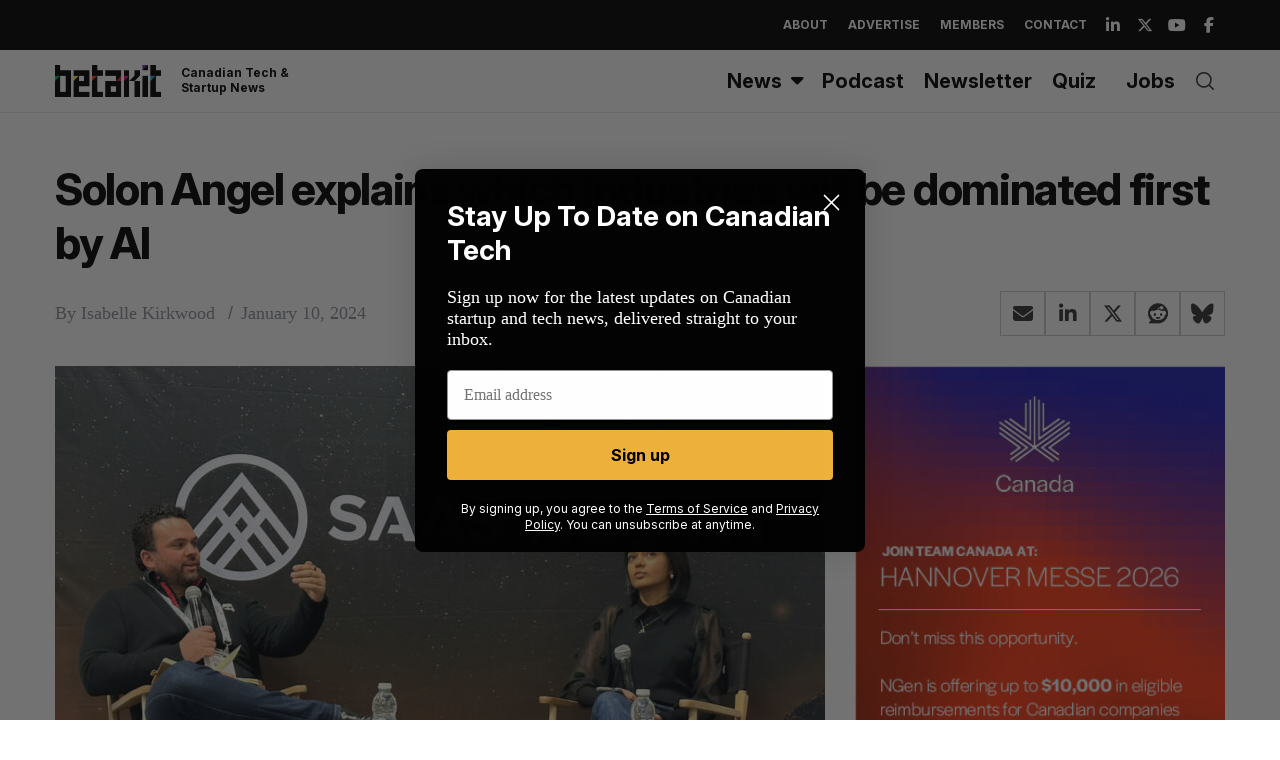

--- FILE ---
content_type: text/html; charset=utf-8
request_url: https://www.google.com/recaptcha/api2/aframe
body_size: 266
content:
<!DOCTYPE HTML><html><head><meta http-equiv="content-type" content="text/html; charset=UTF-8"></head><body><script nonce="lWMxA0kopj_o70y9C7lBaA">/** Anti-fraud and anti-abuse applications only. See google.com/recaptcha */ try{var clients={'sodar':'https://pagead2.googlesyndication.com/pagead/sodar?'};window.addEventListener("message",function(a){try{if(a.source===window.parent){var b=JSON.parse(a.data);var c=clients[b['id']];if(c){var d=document.createElement('img');d.src=c+b['params']+'&rc='+(localStorage.getItem("rc::a")?sessionStorage.getItem("rc::b"):"");window.document.body.appendChild(d);sessionStorage.setItem("rc::e",parseInt(sessionStorage.getItem("rc::e")||0)+1);localStorage.setItem("rc::h",'1768729386624');}}}catch(b){}});window.parent.postMessage("_grecaptcha_ready", "*");}catch(b){}</script></body></html>